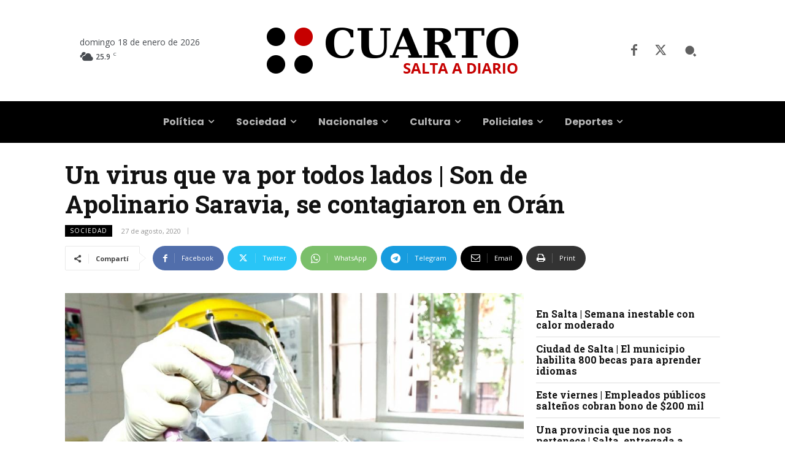

--- FILE ---
content_type: text/html; charset=UTF-8
request_url: https://www.cuarto.com.ar/cuarto/wp-admin/admin-ajax.php?td_theme_name=Newspaper&v=12.7.4
body_size: -261
content:
{"177707":118}